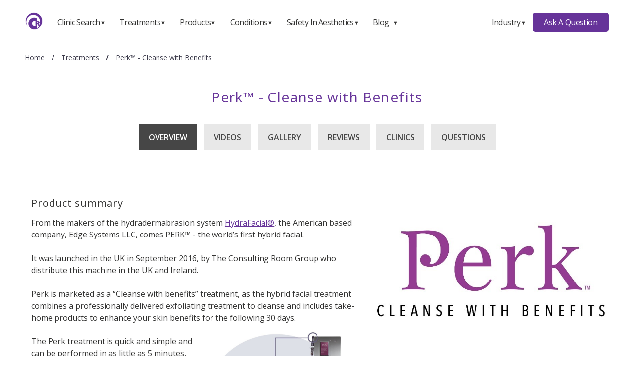

--- FILE ---
content_type: text/html; charset=UTF-8
request_url: https://www.consultingroom.com/treatment/perk
body_size: 32505
content:
<!DOCTYPE html>
<html lang="en">
  <head>
    <script async src="https://www.googletagmanager.com/gtag/js?id=UA-12670758-5"></script>
    <script>
      window.dataLayer = window.dataLayer || [];
      function gtag(){dataLayer.push(arguments);}
      gtag('js', new Date());
      gtag('config', 'UA-12670758-5');
    </script>
    <meta charset="utf-8">
    <meta http-equiv="X-UA-Compatible" content="IE=edge">
    <meta name="viewport" content="width=device-width, initial-scale=1.0"> 
    <title>Perk Skin Care Information</title>
    <meta name="description" content="From the makers of the hydradermabrasion system HydraFacial®, the American based company, Edge Systems LLC, comes PERK™ - the world’s first hybrid facial.">
    <meta name="language" content="en">
    <meta name="robots" content="index, follow">

    <link rel="canonical" href="https://www.consultingroom.com/treatment/perk">
    <link rel="shortcut icon" href="/favicon.ico">
    <meta property="og:title" content="Perk Skin Care Information">
    <meta property="og:type" content="website">
    <meta property="og:description" content="From the makers of the hydradermabrasion system HydraFacial®, the American based company, Edge Systems LLC, comes PERK™ - the world’s first hybrid facial.">
    <meta property="og:url" content="https://www.consultingroom.com/treatment/perk"> 
    <meta property="og:image" content="https://www.consultingroom.com/Img/Header-Logo-Dark.png"> 
    <meta name="twitter:card" content="summary">
    <meta name="twitter:site" content="https://www.consultingroom.com">
    <meta name="twitter:title" content="Perk Skin Care Information">
    <meta name="twitter:description" content="From the makers of the hydradermabrasion system HydraFacial®, the American based company, Edge Systems LLC, comes PERK™ - the world’s first hybrid facial.">
    <meta name="twitter:url" content="https://www.consultingroom.com/treatment/perk">
    <meta name="twitter:image" content="https://www.consultingroom.com/Img/Header-Logo-Dark.png">
	<link href="https://fonts.googleapis.com/css2?family=Open+Sans:wght@400;600;700&display=swap" rel="stylesheet">
    <link href="/plugins/css/2025-default.min.css" rel="stylesheet"><link href="/plugins/css/base.min.css?rnd=2" rel="stylesheet">
</head>
<body>

<div class="popup-login" id="popuploginform">
  <div class="form-container">
    <a href="#" onclick="CloseLoginForm()" class="close"></a>
    <div class="heading">
      <p id="popuplogintitle"></p>
    </div>
     <form action="/community/login/facebook/login.php" method="post" target="_self">
       <button type="submit" class="btn fb">Facebook</button>
       <input type="hidden" name="backlink" value="treatment/perk">
     </form>
    <form action="/community/login/google/login.php" method="post" target="_self">
      <button type="submit" class="btn google">Google</button>
      <input type="hidden" name="backlink" value="treatment/perk">
    </form>
    <div class="heading">
      <p>Email & Password</p> 
    </div>
    <form action="/community/login/email.php" method="post" target="_self">
      <input type="email" placeholder="Enter Email" name="email" required>
      <input type="password" placeholder="Enter Password" name="psw" required>
      <input type="hidden" name="backlink" value="treatment/perk">
      <input type="hidden" name="option" value="login">
      <button type="submit" class="btn login">Sign In</button>
    </form>
    <p class="small text-center">Not a member? <a href="/community/reg/index.php?backlink=treatment/perk" title="Register Now" target="_self">Register</a>.</p>
  </div>
</div>
  
  
<div id="nav-menu" aria-label="navigation bar">
  <div class="container">

    
      <a class="logo" href="/">
        <img src="/Images/Consulting-Room-Logo-Menu.png" width="35" height="35" alt="ConsultingRoom Logo" />
      </a>
      <nav class="menu">
        <ul class="menu-bar text-left">
          
          <li>
            <button class="nav-link dropdown-btn" data-dropdown="dropdown1" >
              Clinic Search
              <span class="arrow">&#9660;</span>
            </button>
            <div id="dropdown1" class="dropdown">
              <ul role="menu">
                <li role="menuitem">
                  <a class="dropdown-link" href="/clinic/">Clinic Home</a>
                </li>
                <li role="menuitem">
                  <a class="dropdown-link" href="/clinic/treatment/">Search By Treatment</a>
                </li>
                <li role="menuitem">
                  <a class="dropdown-link" href="/clinic/product/">Search By Product</a>
                </li>
                <li role="menuitem">
                  <a class="dropdown-link" href="/clinic/condition/">Search By Condition</a>
                </li>
                <li role="menuitem">
                  <a class="dropdown-link" href="/clinic/name/">Search By Clinic Name</a>
                </li>
                <li role="menuitem">
                  <a class="dropdown-link" href="/clinic/town/">Search By Town</a>
                </li>

              </ul>
            </div>
          </li>
          
          <li>
            <button class="nav-link dropdown-btn" data-dropdown="dropdown2">
              Treatments
              <span class="arrow">&#9660;</span>
            </button>
            <div id="dropdown2" class="dropdown">
              <ul role="menu">
                <li role="menuitem">
                  <a class="dropdown-link" href="/treatment/">Treatment Home</a>
                </li>
                <!--<li role="menuitem">
                  <a class="dropdown-link" href="/treatment/search/">Treatment Search</a>
                </li>
                <li role="menuitem">
                  <a class="dropdown-link" href="/treatment/questions/">Treatment Questions</a>
                </li>-->
                <li role="menuitem">
                  <a class="dropdown-link" href="/treatment/cosmetic-surgery/">Cosmetic Surgery</a>
                </li>
                <li role="menuitem">
                  <a class="dropdown-link" href="/treatment/non-surgical/">Non Surgical</a>
                </li>
                <li role="menuitem">
                  <a class="dropdown-link" href="/treatment/cosmetic-dentistry/">Cosmetic Dentistry</a>
                </li>
                <li role="menuitem">
                  <a class="dropdown-link" href="/treatment/laser-vision-correction/">Laser Vision Correction</a>
                </li>
                <li role="menuitem">
                  <a class="dropdown-link" href="/treatment/hair-loss/">Hair Loss</a>
                </li>
                <li role="menuitem">
                  <a class="dropdown-link" href="/treatment/male-and-female-genital-treatments/">Male And Female Genital Treatments</a>
                </li>
                <li role="menuitem">
                  <a class="dropdown-link" href="/treatment/unsure-of-treatment/">Unsure Of Treatment?</a>
                </li>
              </ul>
            </div>
          </li>
          
          <li>
            <button class="nav-link dropdown-btn" data-dropdown="dropdown3">
              Products
              <span class="arrow">&#9660;</span>
            </button>
            <div id="dropdown3" class="dropdown">
              <ul role="menu">
                <li role="menuitem">
                  <a class="dropdown-link" href="/products/">Products Home</a>
                </li>
                <!--<li role="menuitem">
                  <a class="dropdown-link" href="/products/search/">Products Search</a>
                </li>
                <li role="menuitem">
                  <a class="dropdown-link" href="/products/questions/">Products Questions</a>
                </li>-->
               
              </ul>
            </div>
          </li>
          
          <li>
            <button class="nav-link dropdown-btn" data-dropdown="dropdown4">
              Conditions
              <span class="arrow">&#9660;</span>
            </button>
            <div id="dropdown4" class="dropdown">
              <ul role="menu">
                <li role="menuitem">
                  <a class="dropdown-link" href="/conditions/">Conditions Home</a>
                </li>
                <!--<li role="menuitem">
                  <a class="dropdown-link" href="/condition/search/">Conditions Search</a>
                </li>
                <li role="menuitem">
                  <a class="dropdown-link" href="/condition/questions/">Conditions Questions</a>
                </li>-->
               
              </ul>
            </div>
          </li>
          
          <li>
            <button class="nav-link dropdown-btn" data-dropdown="dropdown5">
              Safety In Aesthetics
              <span class="arrow">&#9660;</span>
            </button>
            <div id="dropdown5" class="dropdown">
              <ul role="menu">
                <li role="menuitem">
                  <a class="dropdown-link" href="/safety-in-aesthetics/">Safety Home</a>
                </li>
                <li role="menuitem">
                  <a class="dropdown-link" href="/safety-in-aesthetics/subscribe/"><strong>Subscribe</strong></a>
                </li>
                <li role="menuitem">
                  <a class="dropdown-link" href="/safety-in-aesthetics/raise-a-concern/">Raise A Concern</a>
                </li>
                <li role="menuitem">
                  <a class="dropdown-link" href="/safety-in-aesthetics/find-out-more/">Find Out More</a>
                </li>
                <li role="menuitem">
                  <a class="dropdown-link" href="/safety-in-aesthetics/what-is-the-JCCP/">What Is The JCCP</a>
                </li>
                <li role="menuitem">
                  <a class="dropdown-link" href="/safety-in-aesthetics/our-advisers/">Our Advisers</a>
                </li>
                <li role="menuitem">
                  <a class="dropdown-link" href="/safety-in-aesthetics/company-support/">Company Supporters</a>
                </li>
                <li role="menuitem">
                  <a class="dropdown-link" href="/safety-in-aesthetics/are-they-insured/">Are They Insured?</a>
                </li>
                <li role="menuitem">
                  <a class="dropdown-link" href="/safety-in-aesthetics/which-treatments-are-covered/">Which Treatments Are Covered</a>
                </li> 
                <li role="menuitem">
                  <a class="dropdown-link" href="/safety-in-aesthetics/check-practitioner-is-a-qualified/">Check If Your Practitioner Is Qualified</a>
                </li>
                <li role="menuitem">
                  <a class="dropdown-link" href="/safety-in-aesthetics/trained-practitioner/">Why You Should Only Use A Trained Practitioner</a>
                </li>
                <li role="menuitem">
                  <a class="dropdown-link" href="/safety-in-aesthetics/breakdown-of-qualifications/">Breakdown Of Qualifications</a>
                </li>
               <!-- <li role="menuitem">
                  <a class="dropdown-link" href="/safety-in-aesthetics/uk-ireland-accreditations/">UK / Ireland Accreditations</a>
                </li>-->
               
              </ul>
            </div>
          </li>
          
          <li>
            <button class="nav-link dropdown-btn" data-dropdown="dropdown6">
              Blog
              <span class="arrow">&#9660;</span>
            </button>
            <div id="dropdown6" class="dropdown">
              <ul role="menu">
                <li role="menuitem">
                  <a class="dropdown-link" href="/blog/">Blog Home</a>
                </li>
                <!--<li role="menuitem">
                  <a class="dropdown-link" href="/blog/search/">Blog Search</a>
                </li>-->
                <li role="menuitem">
                  <a class="dropdown-link" href="/blog/cat/safety">Safety</a>
                </li>
                 <li role="menuitem">
                  <a class="dropdown-link" href="/blog/cat/skin">Skin</a>
                </li>                
                <li role="menuitem">
                  <a class="dropdown-link" href="/blog/cat/face">Face</a>
                </li>               
                <li role="menuitem">
                  <a class="dropdown-link" href="/blog/cat/lifestyle">Lifestyle</a>
                </li>
                <li role="menuitem">
                  <a class="dropdown-link" href="/blog/cat/body">Body</a>
                </li>
                <li role="menuitem">
                  <a class="dropdown-link" href="/blog/cat/celebs">Celebs</a>
                </li>
                <li role="menuitem">
                  <a class="dropdown-link" href="/blog/cat/education">Education</a>
                </li>
                <li role="menuitem">
                  <a class="dropdown-link" href="/blog/authors/">Authors</a>
                </li>
              </ul>
            </div>
          </li>
          
          <li class="hide-full">
            <button class="nav-link dropdown-btn" data-dropdown="dropdown7">
              Industry
              <span class="arrow">&#9660;</span>
            </button>
            <div id="dropdown7" class="dropdown">
              <ul role="menu">
                <li role="menuitem">
                  <a class="dropdown-link" href="/industry/">Industry Home</a>
                </li>
                <li role="menuitem">
                  <a class="dropdown-link" href="/industry/why-become-a-member">Membership Features</a>
                </li>
                <li role="menuitem">
                  <a class="dropdown-link" href="/industry/partners/">Partners</a>
                </li>
                <li role="menuitem">
                  <a class="dropdown-link" href="/industry/magazine/">Magazine</a>
                </li>
                <li role="menuitem">
                  <a class="dropdown-link" href="/industry/why-partner-with-us">Suppliers</a>
                </li>
                <li role="menuitem">
                  <a class="dropdown-link" href="/industry/blog/">Blog</a>
                </li>
                <li>
                  <span class="dropdown-link-title"><strong>Clinics</strong></span>
                </li>
                <li role="menuitem">
                  <a class="dropdown-link" href="/industry/register/login.php">Login</a>
                </li>
                <li role="menuitem">
                  <a class="dropdown-link" href="/industry/register/">Register</a>
                </li>
              </ul>
            </div>
          </li>
          
        </ul>
      </nav>

      <div class="right-container">
        
      <nav class="menu">
        
        <ul class="menu-bar">
        
          <li>
            <button class="nav-link dropdown-btn" data-dropdown="dropdown8">
              Industry
              <span class="arrow">&#9660;</span>
            </button>
            <div id="dropdown8" class="dropdown">
              <ul role="menu">
                <li role="menuitem">
                  <a class="dropdown-link" href="/industry/">Industry Home</a>
                </li>
                <li role="menuitem">
                  <a class="dropdown-link" href="/industry/why-become-a-member">Membership Features</a>
                </li>
                <li role="menuitem">
                  <a class="dropdown-link" href="/industry/partners/">Partners</a>
                </li>
                <li role="menuitem">
                  <a class="dropdown-link" href="/industry/magazine/">Magazine</a>
                </li>
                <li role="menuitem">
                  <a class="dropdown-link" href="/industry/why-partner-with-us">Suppliers</a>
                </li>
                <li role="menuitem">
                  <a class="dropdown-link" href="/industry/blog/">Blog</a>
                </li>
                <li>
                  <span class="dropdown-link-title"><strong>Clinics</strong></span>
                </li>
                <li role="menuitem">
                  <a class="dropdown-link" href="/industry/register/login.php">Login</a>
                </li>
                <li role="menuitem">
                  <a class="dropdown-link" href="/industry/register/">Register</a>
                </li>
              </ul>
            </div>
          </li>

        </ul>
        
      </nav>

        <a class="btn btn-primary" href="/questions/">Ask A Question</a>
        
      </div>

      <button id="hamburger" aria-label="hamburger" aria-haspopup="true" aria-expanded="false">
        <span class="arrow">&#8801;</span>
      </button>
  </div>
</div>
  

<div class="subnav" id="subnav">
  <div class="breadcrumb" aria-label="breadcrumb" >
    <ol itemscope itemtype="http://schema.org/BreadcrumbList">
      <li itemprop="itemListElement" itemscope itemtype="http://schema.org/ListItem" class="breadcrumb-item">
        <a itemprop="item" href="https://www.consultingroom.com" title="Consulting Room Home"><span itemprop="name">Home</span></a>
        <meta itemprop="position" content="1">
      </li>
      <li itemprop="itemListElement" itemscope itemtype="http://schema.org/ListItem" class="breadcrumb-item"> / <a itemprop="item" href="https://www.consultingroom.com/treatment/" title="Treatments"><span itemprop="name">Treatments</span></a><meta itemprop="position" content="2" /></li><li itemprop="itemListElement" itemscope itemtype="http://schema.org/ListItem" class="breadcrumb-item active"> / <a itemprop="item" href="https://www.consultingroom.com/treatment/perk" title="Perk™ - Cleanse with Benefits"><span itemprop="name">Perk™ - Cleanse with Benefits</span></a><meta itemprop="position" content="3" /></li>    </ol>
  </div>
</div>

  <div class="container-fluid">
    <h1 class="text-center p-40" itemprop="name">Perk™ - Cleanse with Benefits</h1>
    <nav class="submenu">
      <ul>
        <li><a href="/treatment/perk/" class="selected" title="perk Overview">Overview</a></li>
        <li><a href="/treatment/perk/videos/" title="perk Videos">Videos</a></li>
        <li><a href="/treatment/perk/gallery/" title="perk Gallery">Gallery</a></li>
        <li><a href="/treatment/perk/reviews/" title="perk Reviews">Reviews</a></li>
        <li><a href="/treatment/perk/clinics/" title="perk Clinics">Clinics</a></li>
        <li><a href="/treatment/perk/questions/" title="perk Questions">Questions</a></li>
      </ul>
      <a href="#" id="pull">Sub Menu</a>
    </nav>
  </div>

  <div class="container p-30"> 
    <div class="row">
      <div class="full-width">
        <p itemprop="text"><h3>Product summary</h3>
<p align="right"><img style="border-top-color: ; border-left-color: ; border-bottom-color: ; border-right-color: " border="0" alt="" src="/uploads/Image_Directory/Perk-skincare-logo.jpg" width="500" align="right" height="224" /></p>
<p>From the makers of the hydradermabrasion system&nbsp;<a style="color: " href="https://www.consultingroom.com/Treatment/hydrafacial" target="_blank">HydraFacial&#174;</a>, the American based company, Edge Systems LLC, comes PERK&#8482; - the world&#8217;s first hybrid facial. <br /><br />It was launched in the UK in September 2016, by The Consulting Room Group who distribute this machine in the UK and Ireland. <br /><br />Perk is marketed as a &#8220;Cleanse with benefits&#8221; treatment, as the hybrid facial treatment combines a professionally delivered exfoliating treatment to cleanse and includes take-home products to enhance your skin benefits for the following 30 days. <br /><img style="border-top-color: ; border-left-color: ; border-bottom-color: ; border-right-color: " border="0" alt="" src="/uploads/Image_Directory/Perk-skincare-machine.jpg" width="350" align="right" height="350" /><br />The Perk treatment is quick and simple and can be performed in as little as 5 minutes, with a 30-day serum to then take home with you. The treatment targets three areas, the lips, eyes and the full face, (acting as a replacement for microdermabrasion). <br /><br /><strong>Lip treatment</strong> gives smooth and perfectly primed lips with key ingredients such as peppermint oil and peony extract that lightly plump your pout.<br /><br /><strong>Eye treatment</strong> awakens the delicate eye area with energising green tea extract and citric acid, a natural skin brightener.<br /><br /><strong>Face treatment</strong> works double-time by gently cleansing and replenishing skin with potent anti-oxidants to reveal a healthy glow.</p>
<p align="right">&nbsp;</p>
<h3>Technical specifications</h3>
<p>There are three distinct treatments available with Perk, each with a specifically formulated serum, used both during treatment and as a take-home product.</p>
<p align="center"><img style="border-top-color: ; border-left-color: ; border-bottom-color: ; border-right-color: " border="0" alt="" src="/uploads/Image_Directory/Perk-skincare-treatment-range.jpg" width="866" align="middle" height="778" /></p>
<p>The <strong>FACE</strong> treatment is formulated with a Nourishing Solution which deeply cleanses the skin, while the Antioxidant Renewal Serum re-nourishes with key anti-oxidants including Vitamins A &amp; E, White Tea Extract, and Horse Chestnut Seed Extract.<br /><br />The <strong>LIP</strong> treatment is formulated with a Lip Revitalising Serum which uses key ingredients such as peppermint oil and peony extract to gently exfoliate, hydrate and lightly plump lips.<br /><br />The <strong>EYE</strong> treatment is formulated with an Eye Replenishing Serum which awakens the delicate eye area with energising tea extract and brightens dark circles naturally with citric acid.<br /><br />Treatment is suitable for both men and women and all skin types.</p>
<p>&nbsp;</p>
<h3>How does it work?</h3>
<p>Perk uses a unique hybrid system with patented roller-flex technology to gently remove surface layer dead skin cells and impurities while delivering vital anti-oxidants. Pores are gently flexed as the roller ball embeds nutrients, ensuring absorption and revealing revitalised skin.</p>
<p>&nbsp;</p>
<h3>Licence status</h3>
<p>Perk is classified as a non-medical device that does not require American FDA approval or clearance, nor is it required to be listed with the FDA. <br /><br />Perk bears a CE marking as a non-medical device in the EU.</p>
<p>&nbsp;</p>
<h3>Should be used by</h3>
<p>Perk is usually performed by trained beauty therapists and aestheticians in cosmetic clinics, beauty salons and medi-spas.</p>
<p>&nbsp;</p>
<h3>What is it used to treat?</h3>
<p>The Perk treatment works as an alternative to microdermabrasion, offering an express skin rejuvenation service. The face treatment specifically combats dry, dull skin and gives you an &#8216;instant glow&#8217;. The take-home serum then continues the results for a month after the treatment. The lip treatment gives your lips an instant boost in hydration, and creates immediate plumpness. The eye treatment reduces dark circles under the delicate eye area, as well as reducing fine lines and wrinkles.</p>
<p>&nbsp;</p>
<h3>How long does it last?</h3>
<p>Perk treatment is an on-going programme for maintaining healthy-looking skin. As you get the same serum used in the treatment to take home and use on a daily basis, it helps you to keep up the results and maintain healthy, radiant skin, until you decide to return to the clinic for another treatment and take-home top-up. </p>
<p>&nbsp;</p>
<h3>Side effects &amp; risks</h3>
<p>Depending on your skins&#8217; level of sensitivity, skin might be a little rosy following a Perk treatment, but this will subside quickly. Because you are receiving an exfoliation combined with potent performing ingredients, this may cause the skin to turn rosy. You should not experience break-outs following a Perk treatment. Be gentle with your skin afterwards; it is not recommended to use any harsh exfoliators for about a week after treatment.</p>
<p>&nbsp;</p>
<h3>Not to be used in</h3>
<p>As long as you are generally healthy and don&#8217;t have any active skin diseases or infections in the area being treated, there are few medical reasons why you should not undergo this treatment.<br /><br />The only things which would make you unsuitable for Perk treatment is if you are pregnant or breast feeding or have an allergy to shellfish.</p>
<p>&nbsp;</p>
<h3>Treatment regime</h3>
<p>The Perk treatment is unique in its offering, as it is a quick, yet very effective treatment, taking as little as 5 minutes for the lips, and offering a take-home product included in the cost. It is recommended to have the treatment on a monthly basis in order to maintain the best results. <br /><br />Perk is in fact gentle enough to receive weekly, as long as you are not receiving chemical peels, or any other types of aggressive exfoliation treatments in conjunction with the Perk treatments.</p>
<p>&nbsp;</p>
<h3>Cost of treatment</h3>
<p>The cost of treatment will depend on each of the areas being treated for each package of treatment and take home aftercare, as well as the skills of the practitioner and the location of the clinic. Expect to pay &#163;35 - &#163;45 for the lip treatment, &#163;40 - &#163;50 for the eye treatment and &#163;55 - &#163;65 for the face treatment.</p>
<p>&nbsp;</p>
<h3>Clinical Results</h3>
<p align="center"><img style="border-top-color: ; border-left-color: ; border-bottom-color: ; border-right-color: " border="0" alt="" src="/uploads/Image_Directory/Perk-Skincare-eye-treatment-before-and-after.jpg" width="884" align="middle" height="791" /><br />Eyes, before (top) and after (bottom) Perk EYE treatment</p>
<p align="center"><img style="border-top-color: ; border-left-color: ; border-bottom-color: ; border-right-color: " border="0" alt="" src="/uploads/Image_Directory/Perk-Skincare-lip-treatment-before-and-after.jpg" width="1200" align="middle" height="1261" /></p>
<p align="center">Various before (left) and after (right) Perk LIP treatments<br />Images provided courtesy of Perk Skincare UK <br /><strong>(All before and after photographs are real patients, your results may differ).</strong> </p></p>
        <a href="/treatment/perk/questions/" class="btn-slide display-mobile" title="perk">Do you have a question? Ask one of our experts NOW</a>
      </div>
    </div>
  </div>
  <script src="https://ajax.googleapis.com/ajax/libs/jquery/1.12.4/jquery.min.js"></script>

<script src="/plugins/js/lazysizes.min.js"></script>
<script src="/plugins/js/treatment.min.js?rnd2"></script>
<script>
document.addEventListener("DOMContentLoaded", function () {
  // Wait a tick to let rendering settle
  setTimeout(() => {
    const dropdownBtns = document.querySelectorAll(".dropdown-btn");
    const dropdowns = document.querySelectorAll(".dropdown");
    const hamburgerBtn = document.getElementById("hamburger");
    const navMenu = document.querySelector(".menu");
    const dropdownLinks = document.querySelectorAll(".dropdown a");

    function setAriaExpandedFalse() {
      dropdownBtns.forEach((btn) => btn.setAttribute("aria-expanded", "false"));
    }

    function closeDropdownMenu() {
      dropdowns.forEach((drop) => {
        drop.classList.remove("active");
      });
    }

    function toggleHamburger() {
      navMenu?.classList.toggle("show");
    }

    dropdownBtns.forEach((btn) => {
      btn.addEventListener("click", function (e) {
        e.stopPropagation();
        const dropdownId = btn.getAttribute("data-dropdown");
        const targetDropdown = document.getElementById(dropdownId);

        if (!targetDropdown) return;

        const isActive = targetDropdown.classList.contains("active");

        closeDropdownMenu();
        setAriaExpandedFalse();

        if (!isActive) {
          targetDropdown.classList.add("active");
          btn.setAttribute("aria-expanded", "true");
        }
      });
    });

    dropdownLinks.forEach((link) =>
      link.addEventListener("click", () => {
        closeDropdownMenu();
        setAriaExpandedFalse();
        toggleHamburger();
      })
    );

    document.addEventListener("click", () => {
      closeDropdownMenu();
      setAriaExpandedFalse();
    });

    document.addEventListener("keydown", (e) => {
      if (e.key === "Escape") {
        closeDropdownMenu();
        setAriaExpandedFalse();
      }
    });

    hamburgerBtn?.addEventListener("click", toggleHamburger);
  }, 0); // This tiny delay helps ensure layout/rendering is complete
});

    
</script>
<footer class="loadonscroll container-fluid">
<div class="container">
<div class="row footer-inner">
  <div class="qtr"> <img src="/plugins/images/Consulting-Room-Header-Logo.webp" width="283" height="70" title="Consulting Room Logo" alt="Consulting Room Logo"> </div>
  <div class="qtr">
    <div class="p-15">
      <h5>Keep In Touch</h5>
      <a href="https://www.instagram.com/cosmeticguruuk/" title="Instagram" target="_blank">Instagram</a> <a href="https://twitter.com/thecosmeticguru" title="Twitter" target="_blank">Twitter</a> <a href="https://www.facebook.com/thecosmeticguru" title="Facebook" target="_blank">Facebook</a>
      <p class="small bold mt-20">Industry</p>
      <a href="https://twitter.com/Consulting_Room" title="Twitter" target="_blank">Twitter</a> <a href="https://www.facebook.com/TheConsultingRoom" title="Facebook" target="_blank">Facebook</a> <a href="https://www.instagram.com/consultingroom/" title="Instagram" target="_blank">Instagram</a> </div>
  </div>
  <div class="qtr">
    <div class="p-15">
      <h5>Company Details</h5>
      <a href="/Services/Contact.asp" title="Contact Us" target="_self">Contact Us</a> <a href="/Services/About-Us.asp" title="About Us" target="_self">About Us</a> <a href="/services/press-coverage/" title="Press Coverage" target="_self">Press Coverage</a> <a href="/services/advisers/" title="Our Advisers" target="_self">Our Advisers</a> <a href="/Services/Our-Philosophy.asp" title="Our Philosophy" target="_self">Our Philosophy</a> <a href="/Services/Media-Enquiries.asp" title="Media Enquiries" target="_self">Media Enquiries</a> <a href="/supplier/" title="Suppliers" target="_self">Suppliers</a></div>
    
  </div>
  <div class="qtr">
    <div class="p-15">
      <h5>Our Sites</h5>
      <a href="http://www.cosmetic-recruitment.co.uk/" title="Cosmetic Recruitment" target="_blank">Cosmetic Recruitment</a> <a href="http://www.cosmeticclassifieds.co.uk/" title="Cosmetic Classifieds" target="_blank">Cosmetic Classifieds</a> <a href="http://www.cosmetictraining.co.uk/" title="Cosmetic Training" target="_blank">Cosmetic Training</a> <a href="http://www.smartseminar.co.uk/" title="SMART Ideas Seminar" target="_blank">SMART Ideas Seminar</a> </div>
  </div>
  </div>
  <div class="row footer-bottom">
    <div class="third">
      <p class="mt-20 small">©Copyright Consultingroom.com™ Ltd</p>
    </div>
    <div class="two-thirds">
      <ul class="mt-20 privacy">
        <li><a href="/services/Terms-Conditions.asp" title="Terms and conditions" target="_self">Terms and conditions</a></li>
        <li><a href="/services/privacy-policy.asp" title="Privacy Policy" target="_self">Privacy Policy</a></li>
        <li><a href="/services/cookie-policy.asp" title="Cookie Policy" target="_self">Cookie Policy</a></li>
      </ul>
    </div>
    <div class="full-width">
      <p class="text-center small">All information contained within this site is carefully researched and maintained for accuracy of content. Please note that for prospective purchasers of aesthetic treatments, information and guidance provided does not substitute an in-depth consultation with an experienced practitioner.</p>
      <p class="text-center small"><a href="http://www.copyscape.com/" title="copyscape" target="_blank">Protected by Copyscape</a></p>
    </div>
  </div>
</div>
</footer>
</body> </html>